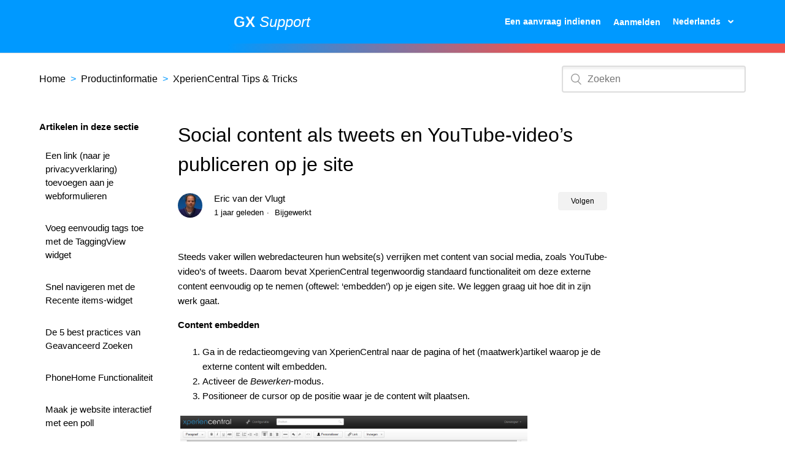

--- FILE ---
content_type: text/html; charset=utf-8
request_url: https://service.gxsoftware.com/hc/nl/articles/210571389-Social-content-als-tweets-en-YouTube-video-s-publiceren-op-je-site
body_size: 7019
content:
<!DOCTYPE html>
<html dir="ltr" lang="nl">
<head>
  <meta charset="utf-8" />
  <!-- v26823 -->


  <title>Social content als tweets en YouTube-video’s publiceren op je site &ndash; Home</title>

  <meta name="csrf-param" content="authenticity_token">
<meta name="csrf-token" content="">

  <meta name="description" content="Steeds vaker willen webredacteuren hun website(s) verrijken met content van social media, zoals YouTube-video’s of tweets. Daarom bevat..." /><meta property="og:image" content="https://service.gxsoftware.com/hc/theming_assets/01HZKZGPQ3QYZAZ0X08MK2GTHB" />
<meta property="og:type" content="website" />
<meta property="og:site_name" content="Home" />
<meta property="og:title" content="Social content als tweets en YouTube-video’s publiceren op je site" />
<meta property="og:description" content="Steeds vaker willen webredacteuren hun website(s) verrijken met content van social media, zoals YouTube-video’s of tweets. Daarom bevat XperienCentral tegenwoordig standaard functionaliteit om deze..." />
<meta property="og:url" content="https://service.gxsoftware.com/hc/nl/articles/210571389-Social-content-als-tweets-en-YouTube-video-s-publiceren-op-je-site" />
<link rel="canonical" href="https://service.gxsoftware.com/hc/nl/articles/210571389-Social-content-als-tweets-en-YouTube-video-s-publiceren-op-je-site">
<link rel="alternate" hreflang="en-us" href="https://service.gxsoftware.com/hc/en-us/articles/210571389-Publish-social-content-such-as-tweets-and-YouTube-videos-on-your-website">
<link rel="alternate" hreflang="nl" href="https://service.gxsoftware.com/hc/nl/articles/210571389-Social-content-als-tweets-en-YouTube-video-s-publiceren-op-je-site">
<link rel="alternate" hreflang="x-default" href="https://service.gxsoftware.com/hc/nl/articles/210571389-Social-content-als-tweets-en-YouTube-video-s-publiceren-op-je-site">

  <link rel="stylesheet" href="//static.zdassets.com/hc/assets/application-f34d73e002337ab267a13449ad9d7955.css" media="all" id="stylesheet" />
    <!-- Entypo pictograms by Daniel Bruce — www.entypo.com -->
    <link rel="stylesheet" href="//static.zdassets.com/hc/assets/theming_v1_support-e05586b61178dcde2a13a3d323525a18.css" media="all" />
  <link rel="stylesheet" type="text/css" href="/hc/theming_assets/588628/328491/style.css?digest=33025863619613">

  <link rel="icon" type="image/x-icon" href="/hc/theming_assets/01HZKZGPW6285PAMX0P4B3YVJ8">

    <script src="//static.zdassets.com/hc/assets/jquery-ed472032c65bb4295993684c673d706a.js"></script>
    

  <link rel="stylesheet" href="https://use.fontawesome.com/releases/v5.1.0/css/all.css" integrity="sha384-lKuwvrZot6UHsBSfcMvOkWwlCMgc0TaWr+30HWe3a4ltaBwTZhyTEggF5tJv8tbt" crossorigin="anonymous">
<meta content="width=device-width, initial-scale=1.0, maximum-scale=1.0, user-scalable=0" name="viewport">
<script>
    console.log('18273829')
</script>
  <script type="text/javascript" src="/hc/theming_assets/588628/328491/script.js?digest=33025863619613"></script>
</head>
<body class="">
  
  
  

  <header class="header">
	<div class="wrapper">
		<div class="logo">
			<a title="Start" href="/hc/nl">
				<img src="/hc/theming_assets/01HZKZGPQ3QYZAZ0X08MK2GTHB" alt="Logo">
			</a>
		</div>
		<div class="header-title">
			<a title="Start" href="/hc/nl">
				<strong>GX</strong>
				<i>Support</i>
			</a>
		</div>
		<div class="nav-wrapper">
			<span class="icon-menu"></span>
			<nav class="user-nav" id="user-nav">
				
				<a class="submit-a-request" href="/hc/nl/requests/new">Een aanvraag indienen</a>
			</nav>
			  <a class="login" data-auth-action="signin" role="button" rel="nofollow" title="Wordt in een dialoogvenster geopend" href="/hc/nl/signin?return_to=https%3A%2F%2Fservice.gxsoftware.com%2Fhc%2Fnl%2Farticles%2F210571389-Social-content-als-tweets-en-YouTube-video-s-publiceren-op-je-site&amp;locale=nl">Aanmelden</a>

			<div class="header-language-selector">
				
					<div class="dropdown language-selector" aria-haspopup="true">
						<a class="dropdown-toggle">
							Nederlands
						</a>
						<span class="dropdown-menu dropdown-menu-end" role="menu">
							
								<a href="/hc/change_language/en-us?return_to=%2Fhc%2Fen-us%2Farticles%2F210571389-Publish-social-content-such-as-tweets-and-YouTube-videos-on-your-website" dir="ltr" rel="nofollow" role="menuitem">
									English (US)
								</a>
							
						</span>
					</div>
				
			</div>
		</div>
	</div>
</header>
<div class="bg-image-gx"></div>

  <main role="main">
    <div class="container-divider"></div>
<div class="container">
	<nav class="sub-nav">
		<ol class="breadcrumbs">
  
    <li title="Home">
      
        <a href="/hc/nl">Home</a>
      
    </li>
  
    <li title="Productinformatie">
      
        <a href="/hc/nl/categories/200541332-Productinformatie">Productinformatie</a>
      
    </li>
  
    <li title="XperienCentral Tips &amp; Tricks">
      
        <a href="/hc/nl/sections/201113671-XperienCentral-Tips-Tricks">XperienCentral Tips &amp; Tricks</a>
      
    </li>
  
</ol>

		<form role="search" class="search" data-search="" action="/hc/nl/search" accept-charset="UTF-8" method="get"><input type="hidden" name="utf8" value="&#x2713;" autocomplete="off" /><input type="hidden" name="category" id="category" value="200541332" autocomplete="off" />
<input type="search" name="query" id="query" placeholder="Zoeken" aria-label="Zoeken" /></form>
	</nav>

	<div class="article-container" id="article-container">
		<section class="article-sidebar">
			<section class="section-articles collapsible-sidebar">
				<h3 class="collapsible-sidebar-title sidenav-title">Artikelen in deze sectie</h3>
				<ul>
					
						<li>
							<a href="/hc/nl/articles/360000248678-Een-link-naar-je-privacyverklaring-toevoegen-aan-je-webformulieren" class="sidenav-item ">Een link (naar je privacyverklaring) toevoegen aan je webformulieren</a>
						</li>
					
						<li>
							<a href="/hc/nl/articles/360001245345-Voeg-eenvoudig-tags-toe-met-de-TaggingView-widget" class="sidenav-item ">Voeg eenvoudig tags toe met de TaggingView widget</a>
						</li>
					
						<li>
							<a href="/hc/nl/articles/115005853289-Snel-navigeren-met-de-Recente-items-widget" class="sidenav-item ">Snel navigeren met de Recente items-widget</a>
						</li>
					
						<li>
							<a href="/hc/nl/articles/115005532629-De-5-best-practices-van-Geavanceerd-Zoeken" class="sidenav-item ">De 5 best practices van Geavanceerd Zoeken</a>
						</li>
					
						<li>
							<a href="/hc/nl/articles/115005332045-PhoneHome-Functionaliteit" class="sidenav-item ">PhoneHome Functionaliteit</a>
						</li>
					
						<li>
							<a href="/hc/nl/articles/115004316329-Maak-je-website-interactief-met-een-poll" class="sidenav-item ">Maak je website interactief met een poll</a>
						</li>
					
						<li>
							<a href="/hc/nl/articles/115003182445-Layouts-gebruiken-in-XperienCentral" class="sidenav-item ">Layouts gebruiken in XperienCentral</a>
						</li>
					
						<li>
							<a href="/hc/nl/articles/115002042629-Gebroken-links-opsporen-met-de-Link-Widget" class="sidenav-item ">Gebroken links opsporen met de Link Widget</a>
						</li>
					
						<li>
							<a href="/hc/nl/articles/115001739265-Content-items-tegelijkertijd-verwijderen-uit-de-content-repository" class="sidenav-item ">Content-items tegelijkertijd verwijderen uit de content repository</a>
						</li>
					
						<li>
							<a href="/hc/nl/articles/115000564649-Foutpagina-s-op-je-website" class="sidenav-item ">Foutpagina’s op je website</a>
						</li>
					
				</ul>
				
					<a href="/hc/nl/sections/201113671-XperienCentral-Tips-Tricks" class="article-sidebar-item">Zie meer</a>
				
			</section>
		</section>

		<article class="article">
			<header class="article-header">
				<h1 title="Social content als tweets en YouTube-video’s publiceren op je site" class="article-title">
					Social content als tweets en YouTube-video’s publiceren op je site
					
				</h1>

				<div class="article-author">
					<div class="avatar article-avatar">
						
						<img src="https://service.gxsoftware.com/system/photos/94768322/eric.jpg" alt="Avatar" class="user-avatar">
					</div>
					<div class="article-meta">
						<a href="/hc/nl/profiles/603106991-Eric-van-der-Vlugt">
							Eric van der Vlugt
						</a>

						<ul class="meta-group">
							
								<li class="meta-data"><time datetime="2024-08-23T15:14:55Z" title="2024-08-23T15:14:55Z" data-datetime="relative">23 augustus 2024 15:14</time></li>
								<li class="meta-data">Bijgewerkt</li>
							
						</ul>
					</div>
				</div>
				<a class="article-subscribe" title="Wordt in een aanmeldingsdialoogvenster geopend" rel="nofollow" role="button" data-auth-action="signin" aria-selected="false" href="/hc/nl/articles/210571389-Social-content-als-tweets-en-YouTube-video-s-publiceren-op-je-site/subscription.html">Volgen</a>
			</header>

			<section class="article-info">
				<div class="article-content">
					<div class="article-body"><p>Steeds vaker willen webredacteuren hun website(s) verrijken met content van social media, zoals YouTube-video’s of tweets. Daarom bevat XperienCentral tegenwoordig standaard functionaliteit om deze externe content eenvoudig op te nemen (oftewel: ‘embedden’) op je eigen site. We leggen graag uit hoe dit in zijn werk gaat.</p>
<p><strong>Content embedden</strong></p>
<ol>
<li>Ga in de redactieomgeving van XperienCentral naar de pagina of het (maatwerk)artikel waarop je de externe content wilt embedden.</li>
<li>Activeer de <em>Bewerken</em>-modus.</li>
<li>Positioneer de cursor op de positie waar je de content wilt plaatsen.</li>
</ol>
<p> <img src="/hc/nl/article_attachments/205716845/Oembed1.png" alt="" width="566" height="379" /></p>
<ol start="4">
<li>Klik in de toolbar bovenaan op [Link]. (Ook kun je eerst klikken op [Invoegen] en dan op [Link]).<br /><img src="/hc/nl/article_attachments/205716865/Oembed2.png" alt="" width="599" height="70" /></li>
<li>Er verschijnt een pop-upvenster. Selecteer bij <em>Link naar </em>de optie [Web]. Voer bij <em>Adres </em>de volledige URL in van de externe pagina waarvan je de content wilt hergebruiken, bijvoorbeeld: <a href="https://www.youtube.com/watch?v=nl0MWMMLUdQ">https://www.youtube.com/watch?v=nl0MWMMLUdQ</a>.<img src="/hc/nl/article_attachments/205716945/Oembed3.png" alt="" width="536" height="371" /><br />Je ziet dat er nu een <em>Embed</em>-veld met vinkje verschijnt. XperienCentral heeft namelijk de embed-mogelijkheid van deze URL automatisch herkend en biedt nu standaard deze optie.</li>
<li>Klik ten slotte op [Opslaan].</li>
</ol>
<p>Het resultaat van dit stappenplan? Een volledig geïntegreerde YouTube-video:<img src="/hc/nl/article_attachments/205717125/Oembed4.png" alt="" width="653" height="422" /></p>
<p><strong>Uitbreidbaar</strong></p>
<p>Op dit moment kan XperienCentral content embedden van de volgende externe contentproviders:</p>
<ul>
<li>YouTube</li>
<li>Vimeo</li>
<li>Dailymotion</li>
<li>Hulu</li>
<li>Vine</li>
<li>Instagram</li>
<li>Flickr</li>
<li>SlideShare</li>
<li>Spotify</li>
<li>SoundCloud</li>
<li>Twitter</li>
<li>Ted (talks)</li>
<li>Scribd</li>
</ul>
<p>Deze lijst met contentproviders (waarvoor XperienCentral standaard ondersteuning biedt) kan echter wel – op verzoek – worden uitgebreid, zodat je ook van andere applicaties eenvoudig content kunt integreren in je site.</p>
<p><strong>Enkele voorbeelden</strong></p>
<p><strong>Twitter</strong></p>
<p> <img src="/hc/nl/article_attachments/205678589/Oembed5.png" alt="" width="652" height="445" /></p>
<ul>
<li>Gebruikte link: <a href="https://twitter.com/gxsoftware/status/745929142437281792">https://twitter.com/gxsoftware/status/745929142437281792<br /></a></li>
</ul>
<p><strong>Instagram<br /></strong><span class="wysiwyg-font-size-large wysiwyg-color-blue110"><br /></span> <img src="/hc/nl/article_attachments/205678749/Oembed7.png" alt="" width="653" height="446" /></p>
<ul>
<li>Gebruikte link: <a href="https://instagram.com/p/BImZUM8gV2H/?taken-by=nu.nl">https://instagram.com/p/BImZUM8gV2H/?taken-by=nu.nl</a></li>
</ul>
<p><strong>Technische achtergrond</strong></p>
<p>Deze embed-functionaliteit van XperienCentral maakt gebruik van de zogenoemde oEmbed-standaard. oEmbed is ontworpen om te voorkomen dat HTML gekopieerd en geplakt moet worden vanaf de site van de externe contentprovider. oEmbed ondersteunt onder meer video's, afbeeldingen en tekst.</p>
<p>oEmbed is een protocol voor het opvragen van inhoud (HTML) van een applicatie. Via een eenvoudige, gestandaardiseerde API is van elk platform (dat oEmbed ondersteunt) te achterhalen hoe je een foto of video toevoegt.</p>
<p>De werking van oEmbed is eenvoudig: je roept een URL aan en krijgt XML of JSON terug. Daarin staat onder andere de titel, auteur en URL. De XML levert ook HTML mee terug; deze wordt gebruikt voor de opbouw van de content.</p>
<p><strong><br /></strong><strong>Uitbreidbaar</strong></p>
<p>Naast de standaard Social Media koppelingen (content providers) die eerder zijn genoemd is het aantal content providers uit te breiden waardoor je uit elke applicatie eenvoudig content kunt integreren in je website.</p></div>

					<div class="article-attachments">
						<ul class="attachments">
							
						</ul>
					</div>
				</div>
			</section>

			<footer>
				<div class="article-footer">
					<div class="article-share">
  <ul class="share">
    <li><a href="https://www.facebook.com/share.php?title=Social+content+als+tweets+en+YouTube-video%E2%80%99s+publiceren+op+je+site&u=https%3A%2F%2Fservice.gxsoftware.com%2Fhc%2Fnl%2Farticles%2F210571389-Social-content-als-tweets-en-YouTube-video-s-publiceren-op-je-site" class="share-facebook">Facebook</a></li>
    <li><a href="https://twitter.com/share?lang=nl&text=Social+content+als+tweets+en+YouTube-video%E2%80%99s+publiceren+op+je+site&url=https%3A%2F%2Fservice.gxsoftware.com%2Fhc%2Fnl%2Farticles%2F210571389-Social-content-als-tweets-en-YouTube-video-s-publiceren-op-je-site" class="share-twitter">Twitter</a></li>
    <li><a href="https://www.linkedin.com/shareArticle?mini=true&source=GX+Software&title=Social+content+als+tweets+en+YouTube-video%E2%80%99s+publiceren+op+je+site&url=https%3A%2F%2Fservice.gxsoftware.com%2Fhc%2Fnl%2Farticles%2F210571389-Social-content-als-tweets-en-YouTube-video-s-publiceren-op-je-site" class="share-linkedin">LinkedIn</a></li>
  </ul>

</div>
					
				</div>
				
					<div class="article-votes">
						<span class="article-votes-question">Was dit artikel nuttig?</span>
						<div class="article-votes-controls" role="radiogroup">
							<a class="button article-vote article-vote-up" data-helper="vote" data-item="article" data-type="up" data-id="210571389" data-upvote-count="1" data-vote-count="1" data-vote-sum="1" data-vote-url="/hc/nl/articles/210571389/vote" data-value="null" data-label="Aantal gebruikers dat dit nuttig vond: 1 van 1" data-selected-class="null" aria-selected="false" role="radio" rel="nofollow" title="Ja" href="#"></a>
							<a class="button article-vote article-vote-down" data-helper="vote" data-item="article" data-type="down" data-id="210571389" data-upvote-count="1" data-vote-count="1" data-vote-sum="1" data-vote-url="/hc/nl/articles/210571389/vote" data-value="null" data-label="Aantal gebruikers dat dit nuttig vond: 1 van 1" data-selected-class="null" aria-selected="false" role="radio" rel="nofollow" title="Nee" href="#"></a>
						</div>
						<small class="article-votes-count">
							<span class="article-vote-label" data-helper="vote" data-item="article" data-type="label" data-id="210571389" data-upvote-count="1" data-vote-count="1" data-vote-sum="1" data-vote-url="/hc/nl/articles/210571389/vote" data-value="null" data-label="Aantal gebruikers dat dit nuttig vond: 1 van 1">Aantal gebruikers dat dit nuttig vond: 1 van 1</span>
						</small>
					</div>
				

				<div class="article-more-questions">
					Hebt u meer vragen? <a href="/hc/nl/requests/new">Een aanvraag indienen</a>
				</div>
				<div class="article-return-to-top">
					<a href="#article-container">Terug naar boven<span class="icon-arrow-up"></span></a>
				</div>
			</footer>

			<section class="article-relatives">
				<div data-recent-articles></div>
				
  <section class="related-articles">
    
      <h3 class="related-articles-title">Verwante artikelen</h3>
    
    <ul>
      
        <li>
          <a href="/hc/nl/related/click?data=[base64]" rel="nofollow">Afbeeldingen bewerken widget</a>
        </li>
      
        <li>
          <a href="/hc/nl/related/click?data=[base64]%3D--7b092eec5e5a782d65bdcfcb20666214d684cd25" rel="nofollow">Overzicht van CVE&#39;s</a>
        </li>
      
    </ul>
  </section>


			</section>
			<div class="article-comments" id="article-comments">
				<section class="comments">
					<header class="comment-overview">
						<h3 class="comment-heading">
							Opmerkingen
						</h3>
						<p class="comment-callout">0 opmerkingen</p>
						
					</header>

					<ul id="comments" class="comment-list">
						
					</ul>

					

					

					<p class="comment-callout">U moet u <a data-auth-action="signin" rel="nofollow" href="/hc/nl/signin?return_to=https%3A%2F%2Fservice.gxsoftware.com%2Fhc%2Fnl%2Farticles%2F210571389-Social-content-als-tweets-en-YouTube-video-s-publiceren-op-je-site">aanmelden</a> om een opmerking te plaatsen.</p>
				</section>
			</div>
		</article>
	</div>
</div>
  </main>

  <footer class="footer">
	<div class="footer-inner">
		
	</div>
	<div class="statement-wrapper">
		<div class="statement">
      <p>© GX </p>
		</div>
		
		<div class="footer-sitewidepages">
			<ul>
        <li><a href="#" class="navigation">Telefoon: 024 35 15 130</a></li>
        <li><a href="mailto:support@gxsoftware.com" class="navigation" title="E-mail adres">E-mail adres: support@gxsoftware.com</a></li>
        <li><a href="https://www.gxsoftware.com/nl/privacy.htm" class="navigation" title="Privacy">Privacy</a></li>
        <li><a href="https://www.gxsoftware.com/nl/privacy.htm" class="navigation" title="Privacy">Privacy</a></li>
				<li><a href="https://www.gxsoftware.com/nl/cookies.htm" class="navigation" title="Cookies">Cookies</a></li>
			</ul>
		</div>
	</div>
</footer>


  <!-- / -->

  
  <script src="//static.zdassets.com/hc/assets/nl.e500712e7555d8354f19.js"></script>
  <script src="https://gxsupport.zendesk.com/auth/v2/host/without_iframe.js" data-brand-id="328491" data-return-to="https://service.gxsoftware.com/hc/nl/articles/210571389-Social-content-als-tweets-en-YouTube-video-s-publiceren-op-je-site" data-theme="hc" data-locale="nl" data-auth-origin="328491,true,true"></script>

  <script type="text/javascript">
  /*

    Greetings sourcecode lurker!

    This is for internal Zendesk and legacy usage,
    we don't support or guarantee any of these values
    so please don't build stuff on top of them.

  */

  HelpCenter = {};
  HelpCenter.account = {"subdomain":"gxsupport","environment":"production","name":"GX Software"};
  HelpCenter.user = {"identifier":"da39a3ee5e6b4b0d3255bfef95601890afd80709","email":null,"name":"","role":"anonymous","avatar_url":"https://assets.zendesk.com/hc/assets/default_avatar.png","is_admin":false,"organizations":[],"groups":[]};
  HelpCenter.internal = {"asset_url":"//static.zdassets.com/hc/assets/","web_widget_asset_composer_url":"https://static.zdassets.com/ekr/snippet.js","current_session":{"locale":"nl","csrf_token":null,"shared_csrf_token":null},"usage_tracking":{"event":"article_viewed","data":"[base64]","url":"https://service.gxsoftware.com/hc/activity"},"current_record_id":"210571389","current_record_url":"/hc/nl/articles/210571389-Social-content-als-tweets-en-YouTube-video-s-publiceren-op-je-site","current_record_title":"Social content als tweets en YouTube-video’s publiceren op je site","current_text_direction":"ltr","current_brand_id":328491,"current_brand_name":"GX Software","current_brand_url":"https://gxsupport.zendesk.com","current_brand_active":true,"current_path":"/hc/nl/articles/210571389-Social-content-als-tweets-en-YouTube-video-s-publiceren-op-je-site","show_autocomplete_breadcrumbs":true,"user_info_changing_enabled":false,"has_user_profiles_enabled":true,"has_end_user_attachments":true,"user_aliases_enabled":false,"has_anonymous_kb_voting":true,"has_multi_language_help_center":true,"show_at_mentions":true,"embeddables_config":{"embeddables_web_widget":false,"embeddables_help_center_auth_enabled":false,"embeddables_connect_ipms":false},"answer_bot_subdomain":"static","gather_plan_state":"subscribed","has_article_verification":false,"has_gather":true,"has_ckeditor":false,"has_community_enabled":false,"has_community_badges":false,"has_community_post_content_tagging":false,"has_gather_content_tags":false,"has_guide_content_tags":true,"has_user_segments":true,"has_answer_bot_web_form_enabled":false,"has_garden_modals":false,"theming_cookie_key":"hc-da39a3ee5e6b4b0d3255bfef95601890afd80709-2-preview","is_preview":false,"has_search_settings_in_plan":true,"theming_api_version":1,"theming_settings":{"color_1":"#0072ef","color_2":"#ffffff","color_3":"#333333","color_4":"#0072ef","color_5":"#ffffff","font_1":"-apple-system, BlinkMacSystemFont, 'Segoe UI', Helvetica, Arial, sans-serif","font_2":"-apple-system, BlinkMacSystemFont, 'Segoe UI', Helvetica, Arial, sans-serif","logo":"/hc/theming_assets/01HZKZGPQ3QYZAZ0X08MK2GTHB","favicon":"/hc/theming_assets/01HZKZGPW6285PAMX0P4B3YVJ8","homepage_background_image":"/hc/theming_assets/01HZKZGQ1WASF22DRW2Z4FEJ4J","community_background_image":"/hc/theming_assets/01HZKZGQ7GM813WVS9VW3GNHGP","community_image":"/hc/theming_assets/01HZKZGQBMBP0G41YQM59AX711"},"has_pci_credit_card_custom_field":true,"help_center_restricted":false,"is_assuming_someone_else":false,"flash_messages":[],"user_photo_editing_enabled":true,"user_preferred_locale":"en-us","base_locale":"nl","login_url":"/hc/nl/signin?return_to=https%3A%2F%2Fservice.gxsoftware.com%2Fhc%2Fnl%2Farticles%2F210571389-Social-content-als-tweets-en-YouTube-video-s-publiceren-op-je-site","has_alternate_templates":false,"has_custom_statuses_enabled":true,"has_hc_generative_answers_setting_enabled":true,"has_generative_search_with_zgpt_enabled":false,"has_suggested_initial_questions_enabled":false,"has_guide_service_catalog":false,"has_service_catalog_search_poc":false,"has_service_catalog_itam":false,"has_csat_reverse_2_scale_in_mobile":false,"has_knowledge_navigation":false,"has_unified_navigation":false,"has_csat_bet365_branding":false,"version":"v26823","dev_mode":false};
</script>

  
  <script src="//static.zdassets.com/hc/assets/moment-3b62525bdab669b7b17d1a9d8b5d46b4.js"></script>
  <script src="//static.zdassets.com/hc/assets/hc_enduser-2a5c7d395cc5df83aeb04ab184a4dcef.js"></script>
  
  
</body>
</html>

--- FILE ---
content_type: text/javascript; charset=utf-8
request_url: https://service.gxsoftware.com/hc/theming_assets/588628/328491/script.js?digest=33025863619613
body_size: 1221
content:
!function(e){function t(r){if(n[r])return n[r].exports;var o=n[r]={i:r,l:!1,exports:{}};return e[r].call(o.exports,o,o.exports,t),o.l=!0,o.exports}var n={};t.m=e,t.c=n,t.d=function(e,n,r){t.o(e,n)||Object.defineProperty(e,n,{configurable:!1,enumerable:!0,get:r})},t.n=function(e){var n=e&&e.__esModule?function(){return e.default}:function(){return e};return t.d(n,"a",n),n},t.o=function(e,t){return Object.prototype.hasOwnProperty.call(e,t)},t.p="",t(t.s=0)}([function(e,t,n){"use strict";var r=n(1);!function(e){e&&e.__esModule}(r);console.log(18273829)},function(e,t,n){"use strict";$(document).ready(function(){function e(){window.location.search=$.param({query:$("#quick-search").val(),status:$("#request-status-select").val(),organization_id:$("#request-organization-select").val()})}$(".share a").click(function(e){e.preventDefault(),window.open(this.href,"","height = 500, width = 500")});var t=$(".comment-container textarea"),n=$(".comment-form-controls, .comment-ccs");t.one("focus",function(){n.show()}),""!==t.val()&&n.show();var r=$(".request-container .comment-container .comment-show-container"),o=$(".request-container .comment-container .comment-fields"),i=$(".request-container .comment-container .request-submit-comment");r.on("click",function(){r.hide(),o.show(),i.show(),t.focus()});var a=$(".request-container .mark-as-solved:not([data-disabled])"),s=$(".request-container .comment-container input[type=checkbox]"),l=$(".request-container .comment-container input[type=submit]");a.on("click",function(){s.attr("checked",!0),l.prop("disabled",!0),$(this).attr("data-disabled",!0).closest("form").submit()});var c=$(".request-container .comment-container textarea");c.on("keyup",function(){""!==c.val()?(a.text(a.data("solve-and-submit-translation")),l.prop("disabled",!1)):(a.text(a.data("solve-translation")),l.prop("disabled",!0))}),""===c.val()&&l.prop("disabled",!0),$("#request-status-select, #request-organization-select").on("change",function(){e()}),$("#quick-search").on("keypress",function(t){13===t.which&&e()}),$(".header .icon-menu").on("click",function(e){e.stopPropagation();var t=document.getElementById("user-nav"),n="true"===t.getAttribute("aria-expanded");t.setAttribute("aria-expanded",!n)}),0===$("#user-nav").children().length&&$(".header .icon-menu").hide(),$("#request-organization select").on("change",function(){this.form.submit()}),$(".collapsible-nav, .collapsible-sidebar").on("click",function(e){e.stopPropagation();var t="true"===this.getAttribute("aria-expanded");this.setAttribute("aria-expanded",!t)}),"agent"==HelpCenter.user.role&&$("li.usergroupforum").show().css({display:"flex"}),"manager"==HelpCenter.user.role&&$("li.usergroupforum").show().css({display:"flex"}),"end_user"==HelpCenter.user.role&&$("li.usergroupforum").show().css({display:"flex"}),"end_user"==HelpCenter.user.role&&$(".more-questions").show();var u=$(".request_description p").text();if(""!==u){var d="<div class='adjusted_request_description'><p>"+u.split("-")[0]+"</p>",p=u.split("-").slice(1);d+="<ul>",$.each(p,function(e,t){d+="<li>"+t+"</li>"}),d+="</ul>",d+="</div>",$(".request_description p").html(d)}var f=$(".request_priority p").text();if(""!==f){var h="<div class='adjusted_request_priority'><p>"+f.split("-")[0]+"</p>",v=f.split("-").slice(1);h+="<ul>",$.each(v,function(e,t){h+="<li>"+t+"</li>"}),h+="</ul>",h+="</div>",$(".request_priority p").html(h)}var m=location.search.split("ticket_form_id=")[1];if(void 0!=m){var g=m.split("&")[0],b=location.href.split("/hc/")[1],_=b.split("/")[0];console.log("Taal: "+HelpCenter.user.locale),console.log("userLanguage: "+_),185009==g&&("nl"==HelpCenter.user.locale||"nl"==_?($("#request_subject").val("Ik wil een GX snoeppot (bijvullen)"),$("div.adjusted_request_description").html("<h2>Hierboven graag het <strong>*adres*</strong> invullen waar we het snoep naartoe kunnen sturen.</h2>")):(HelpCenter.user.locale,$("#request_subject").val("I want a GX candy jar (refill)"),$("div.adjusted_request_description").html("<strong>Please provide us the address for sending the refill</strong>")))}var m=location.search.split("ticket_form_id=")[1];if(void 0!=m){var g=m.split("&")[0],b=location.href.split("/hc/")[1],_=b.split("/")[0];console.log("Taal: "+HelpCenter.user.locale),console.log("userLanguage: "+_),360000000849==g&&("nl"==HelpCenter.user.locale||"nl"==_?$("div.adjusted_request_description").html("Eventuele extra informatie kunt u hierboven invullen. <br>Heeft u ons <a href=https://service.gxsoftware.com/hc/nl/articles/360000019105-Gedragscode-privacywetgeving><u>Gedragscode Privacywetgeving</u></a> al gezien?"):(HelpCenter.user.locale,$("div.adjusted_request_description").html("Any additional information can be entered above.<br>Have you read our <a href=https://service.gxsoftware.com/hc/nl/articles/360000019105-Gedragscode-privacywetgeving \\'target=_blank\\'><u>Code of Conduct for Privacy Legislation</u></a> yet?")))}})}]);